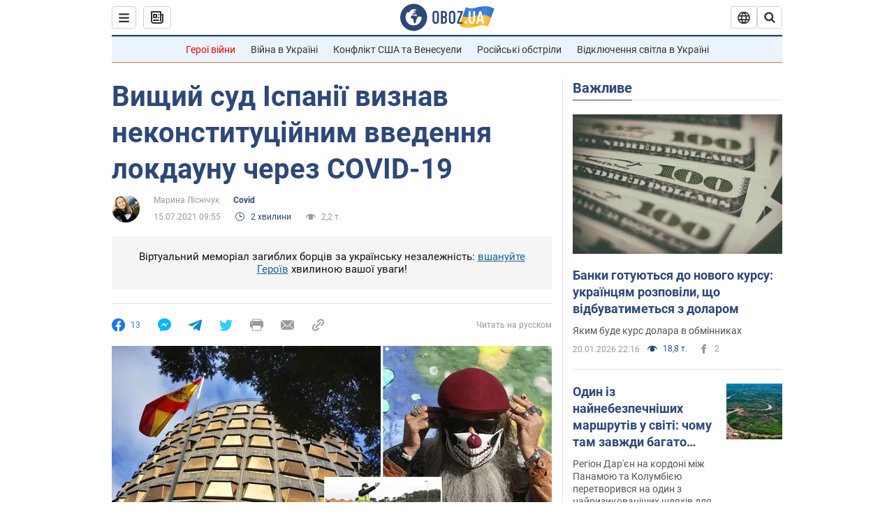

--- FILE ---
content_type: application/x-javascript; charset=utf-8
request_url: https://servicer.idealmedia.io/1418748/1?nocmp=1&sessionId=69706c92-0a7dd&sessionPage=1&sessionNumberWeek=1&sessionNumber=1&scale_metric_1=64.00&scale_metric_2=256.00&scale_metric_3=100.00&cbuster=1768975506084411233942&pvid=6dd14857-f15d-47be-8ba0-bf06c79c9c05&implVersion=11&lct=1763555100&mp4=1&ap=1&consentStrLen=0&wlid=e8e6d858-c6c6-463a-99de-73373451f1aa&uniqId=0cdd2&niet=4g&nisd=false&evt=%5B%7B%22event%22%3A1%2C%22methods%22%3A%5B1%2C2%5D%7D%2C%7B%22event%22%3A2%2C%22methods%22%3A%5B1%2C2%5D%7D%5D&pv=5&jsv=es6&dpr=1&hashCommit=cbd500eb&apt=2021-07-15T09%3A55%3A00&tfre=3806&w=0&h=1&tl=150&tlp=1&sz=0x1&szp=1&szl=1&cxurl=https%3A%2F%2Fcovid.obozrevatel.com%2Fukr%2Fvischij-sud-ispanii-viznav-nekonstitutsijnim-vvedennya-lokdaunu-cherez-covid-19.htm&ref=&lu=https%3A%2F%2Fcovid.obozrevatel.com%2Fukr%2Fvischij-sud-ispanii-viznav-nekonstitutsijnim-vvedennya-lokdaunu-cherez-covid-19.htm
body_size: 896
content:
var _mgq=_mgq||[];
_mgq.push(["IdealmediaLoadGoods1418748_0cdd2",[
["tsn.ua","11961761","1","Після окупації саме цього міста рф хоче закінчити війну","Переможниця «Битви екстрасенсів», тарологиня Яна Пасинкова передбачила, що Росія планувала вийти до Одеси і після окупації півдня України закінчити війну.","0","","","","e8I3lakO7_DoQ2H5RHWj6Z3tfSa31pzBK4aTaq34mmgwTJzDlndJxZG2sYQLxm7SJP9NESf5a0MfIieRFDqB_Kldt0JdlZKDYLbkLtP-Q-XYn-5GJfpuY-gMTMc9ymsq",{"i":"https://s-img.idealmedia.io/n/11961761/45x45/96x0x386x386/aHR0cDovL2ltZ2hvc3RzLmNvbS90LzIwMjYtMDEvNTA5MTUzLzlhMjU5ODJiM2ExM2I0YjVhNjViYWFiOTg1ODY2NDBlLmpwZWc.webp?v=1768975506-H-ImIrXV4qqN5CpdAYYHMcdaBJr6wogZvk88vAnOARI","l":"https://clck.idealmedia.io/pnews/11961761/i/1298901/pp/1/1?h=e8I3lakO7_DoQ2H5RHWj6Z3tfSa31pzBK4aTaq34mmgwTJzDlndJxZG2sYQLxm7SJP9NESf5a0MfIieRFDqB_Kldt0JdlZKDYLbkLtP-Q-XYn-5GJfpuY-gMTMc9ymsq&utm_campaign=obozrevatel.com&utm_source=obozrevatel.com&utm_medium=referral&rid=221ba86a-f68f-11f0-97b3-d404e6f97680&tt=Direct&att=3&afrd=296&iv=11&ct=1&gdprApplies=0&muid=q0k603eyjt5m&st=-300&mp4=1&h2=RGCnD2pppFaSHdacZpvmnsy2GX6xlGXVu7txikoXAu_3Uq9CZQIGhHBl6Galy7GAUxS4U-sB8WxEelr10UWU-Q**","adc":[],"sdl":0,"dl":"","category":"Интересное","dbbr":0,"bbrt":0,"type":"e","media-type":"static","clicktrackers":[],"cta":"Читати далі","cdt":"","tri":"221bb948-f68f-11f0-97b3-d404e6f97680","crid":"11961761"}],],
{"awc":{},"dt":"desktop","ts":"","tt":"Direct","isBot":1,"h2":"RGCnD2pppFaSHdacZpvmnsy2GX6xlGXVu7txikoXAu_3Uq9CZQIGhHBl6Galy7GAUxS4U-sB8WxEelr10UWU-Q**","ats":0,"rid":"221ba86a-f68f-11f0-97b3-d404e6f97680","pvid":"6dd14857-f15d-47be-8ba0-bf06c79c9c05","iv":11,"brid":32,"muidn":"q0k603eyjt5m","dnt":2,"cv":2,"afrd":296,"consent":true,"adv_src_id":39175}]);
_mgqp();
